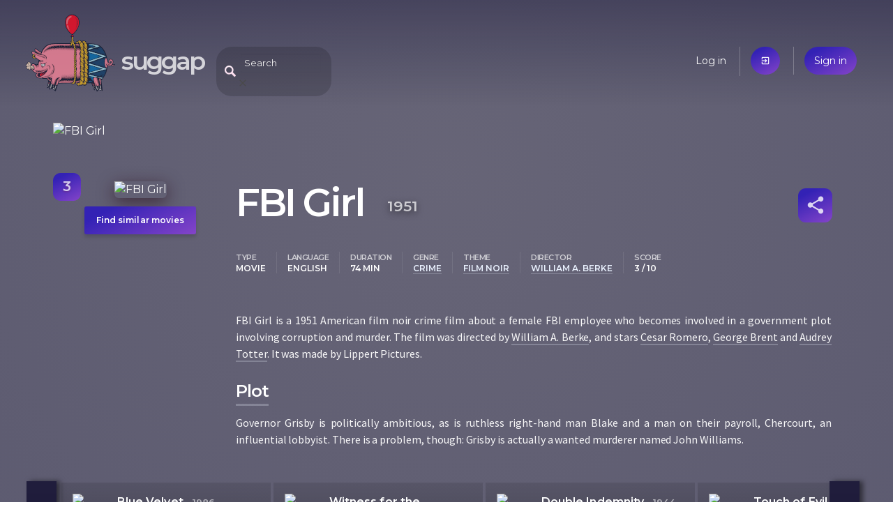

--- FILE ---
content_type: text/html; charset=utf-8
request_url: https://suggap.com/movie/ZDhmOTM3Mz/fbi-girl
body_size: 3312
content:
<!DOCTYPE html>
<html lang="en">
  <head>
    
    <meta charset="utf-8">
    <meta name="viewport" content="width=device-width, initial-scale=1">

    <link rel="icon" type="image/png" sizes="16x16 32x32 64x64 128x128" href="/static/assets/piggy.png">

    <link rel="manifest" href="/pwa.json">
    <meta name="theme-color" content="#3a384a"/>

    <meta name="twitter:card" content="summary">
    <meta name="twitter:site" content="@SuggapPiggy">

    <meta property="og:site_name" content="suggap">
    <meta property="fb:page_id" content="105693631088869">
    <meta property="fb:app_id" content="405251123736730">

    <title>FBI Girl (1951) | suggap - movies recommendations system</title>

    <!-- Google Analytics -->
    <script>
      (function(i,s,o,g,r,a,m){i['GoogleAnalyticsObject']=r;i[r]=i[r]||function(){
      (i[r].q=i[r].q||[]).push(arguments)},i[r].l=1*new Date();a=s.createElement(o),
      m=s.getElementsByTagName(o)[0];a.async=1;a.src=g;m.parentNode.insertBefore(a,m)
      })(window,document,'script','https://www.google-analytics.com/analytics.js','ga');

      ga('create', 'UA-144716931-1', 'auto');
      ga('send', 'pageview');
    </script>
    <!-- End Google Analytics -->

    <link rel="stylesheet" href="//fonts.googleapis.com/css?family=Source+Sans+Pro:400,600|Montserrat:200,400,600|Material+Icons&subset=latin-ext,latin&display=swap" />
    <link rel="stylesheet" href="//cdnjs.cloudflare.com/ajax/libs/bulma/0.8.0/css/bulma.min.css" />
	<link rel="stylesheet" href="/static/suggap.dea31501.min.css" />

	<link rel="stylesheet" href="/static/movie.dc10d0ee.min.css" />

    <meta property="og:url" content="https://suggap.com/movie/ZDhmOTM3Mz/fbi-girl" />
    <meta property="og:type" content="video.movie" />
    <meta property="og:title" content="FBI Girl (1951) - suggap" />
    <meta property="og:image" content="https://upload.wikimedia.org/wikipedia/en/thumb/b/bf/FBIGirl.jpg/250px-FBIGirl.jpg" />
    <meta property="og:description" content="FBI Girl is a 1951 American film noir crime film about a female FBI employee who becomes involved in a government plot involving corruption and murder. The film was directed by William A. Berke, and stars Cesar Romero, George Brent and Audrey Totter. It was made by Lippert Pictures." />
    <meta name="description" content="FBI Girl is a 1951 American film noir crime film about a female FBI employee who becomes involved in a government plot involving corruption and murder. The film was directed by William A. Berke, and stars Cesar Romero, George Brent and Audrey Totter. It was made by Lippert Pictures." />

    <link rel="canonical" href="https://suggap.com/movie/ZDhmOTM3Mz/fbi-girl" />

    <link rel="alternate" type="text/html" href="https://en.wikipedia.org/wiki/FBI_Girl" />
    <link rel="alternate" type="application/json" href="https://suggap.com/api/v1/movie/ZDhmOTM3Mz" />
  </head>
  <body class="page-movie" data-anon="true">

    <div style="background-image: url('https://upload.wikimedia.org/wikipedia/en/thumb/b/bf/FBIGirl.jpg/250px-FBIGirl.jpg')" class="movie-overlay no-mobile"></div>


  <header class="header columns is-mobile">
    <!-- logo -->
    <div class="column is-one-quarter logo-wrapper">
      <a href="/" data-layout-tracker="header_logo">
        <img src="/static/assets/piggy.png" width="128" height="128" title="Oink, oink..." class="logo" alt="Logo">
      </a>
      <h1 class="title no-mobile">
        <a href="/" data-layout-tracker="header_title" accesskey="h">suggap</a>
      </h1>
    </div>

    <!-- search -->
    <div class="column is-one-half header-middle">
      <div id="expandable-search" class="search-header-suggester tags-suggester expandable-search collapsed">
        <form data-api-url="/api/v1/suggest" action="/movie/search" method="get">
          <input class="input" type="text" name="title"
            placeholder="Search"
            data-placeholder-off="Search" data-placeholder-on="Type a movie title, a keyword, genre, place, ..."
            autocomplete="off"
            accesskey="f">
          <span class="search-blur material-icons only-mobile">close</span>
        </form>
      </div>
    </div>

    <!-- user menu -->
    <div class="column is-half user-menu-wrapper">
        <ul class="user-menu">
            <li class="no-mobile"><a href="/login">Log in</a></li>
            <li class="only-mobile"><a href="/login" class="accent material-icons">exit_to_app</a></li>
            <li><a href="/register" class="accent">Sign in</a></li>
        </ul>
    </div>
  </header>






  <article itemscope itemtype="http://schema.org/Movie" data-movie-id="ZDhmOTM3Mz">
    <div class="container">
        <div class="column mobile-poster only-mobile">
            <img src="https://upload.wikimedia.org/wikipedia/en/thumb/b/bf/FBIGirl.jpg/250px-FBIGirl.jpg" alt="FBI Girl" />
        </div>

        <!-- https://schema.org/Movie -->
        <!-- https://search.google.com/structured-data/testing-tool -->
        <div class="columns section">
            <div class="column is-one-quarter poster-column">
                <div class="poster no-mobile">
                    <img src="https://upload.wikimedia.org/wikipedia/en/thumb/b/bf/FBIGirl.jpg/250px-FBIGirl.jpg" itemprop="thumbnailUrl" class="shadow" alt="FBI Girl"/>
                    <div class="score-box accent" itemprop="contentRating" itemscope itemtype="http://schema.org/Rating" title="Score">
                        <span itemprop="ratingValue">3</span>
                        <meta itemprop=”bestRating” content="10">
                    </div>
                </div>
                <a href="/suggest/ZDhmOTM3Mz/fbi-girl"
                   class="no-mobile accent find-similar"
                   data-layout-tracker="find_similar_movie"
                   accesskey="s"
                >Find similar movies</a>
            </div>

            <div class="column">
                <div class="level">
                    <h1 class="title level-left">
                        <span itemprop="name">FBI Girl</span>
                        <time itemprop="datePublished" datetime="1951-11-04">1951</time>
                    </h1>

                    <div class="level-right movie-toolbox">
                        <ul id="share-buttons" class="modal share-buttons">
                            <li><a target="_blank" rel="noreferrer"
                                class="social facebook" href="https://www.facebook.com/sharer.php?u=https://suggap.com/movie/ZDhmOTM3Mz/fbi-girl"
                                >Facebook</a></li>
                            <li><a target="_blank" rel="noreferrer"
                                class="social twitter" href="https://twitter.com/intent/tweet?text=FBI Girl - https://suggap.com/movie/ZDhmOTM3Mz/fbi-girl @SuggapPiggy"
                                >Twitter</a></li>
                            <li><a target="_blank" rel="noreferrer"
                                class="social mail" href="mailto:?subject=suggap: FBI Girl&amp;body=FBI Girl is a 1951 American film noir crime film about a female FBI employee who becomes involved in a government plot involving corruption and murder. The film was directed by William A. Berke, and stars Cesar Romero, George Brent and Audrey Totter. It was made by Lippert Pictures.%0D%0A%0D%0ACheck it out: https://suggap.com/movie/ZDhmOTM3Mz/fbi-girl"
                                >Email</a></li>
                            <li><a id="share-buttons-copy-link"
                                class="social link"
                                >Copy link</a></li>
                            <li><a id="share-buttons-copy-more"
                                class="social link only-mobile"
                                >More</a></li>
                        </ul>
                        <a href="#share-buttons" id="movie-share" class="icon accent material-icons"
                           title="Share" rel="modal:open">share</a>
                    </div>
                </div>

                <div class="top-metadata items">
                    <dl class="item">
                        <dt>type</dt>
                        <dd data-type="type">Movie</dd>
                    </dl>
                    <dl class="item">
                        <dt>language</dt>
                        <dd data-type="language">English</dd>
                    </dl>
                    <dl class="item">
                        <dt>duration</dt>
                        <dd data-type="duration">74 min</dd>
                    </dl>
                    <dl class="item">
                        <dt>genre</dt>
                        <dd data-type="genre"><a href="/suggest#genre:crime" class="suggest-link">crime</a></dd>
                    </dl>
                    <dl class="item">
                        <dt>theme</dt>
                        <dd data-type="theme"><a href="/suggest#theme:film-noir" class="suggest-link">film noir</a></dd>
                    </dl>
                    <dl class="item">
                        <dt>director</dt>
                        <dd data-type="director"><a href="/suggest#director:william-a-berke" class="suggest-link">William A. Berke</a></dd>
                    </dl>
                    <dl class="item only-mobile">
                        <dt>Score</dt>
                        <dd data-type="score">3 / 10</dd>
                    </dl>
                </div>

                <p itemprop="description">FBI Girl is a 1951 American film noir crime film about a female FBI employee who becomes involved in a government plot involving corruption and murder. The film was directed by <a href="/suggest#director:william-a-berke" data-type="director" class="suggest-link">William A. Berke</a>, and stars <a href="/suggest#actor:cesar-romero" data-type="actor" class="suggest-link">Cesar Romero</a>, <a href="/suggest#actor:george-brent" data-type="actor" class="suggest-link">George Brent</a> and <a href="/suggest#actor:audrey-totter" data-type="actor" class="suggest-link">Audrey Totter</a>. It was made by Lippert Pictures.</p>

                <h2>Plot</h2>
                <p itemprop="text">Governor Grisby is politically ambitious, as is ruthless right-hand man Blake and a man on their payroll, Chercourt, an influential lobbyist. There is a problem, though: Grisby is actually a wanted murderer named John Williams.</p>
            </div>

        </div>
    </div>

    <div class="similar">
        <div class="container section">
            <ul id="similar-movies" class="similar-movies loading" data-api-url="/api/v1/similar/movie/ZDhmOTM3Mz"></ul>
        </div>
    </div>



    <div class="cast">
        <div class="container section">
            <h3>Cast</h3>
            <ul class="cast-list">
                <li>
                    <span class="avatar movie-avatar" style="background-image: url('https://upload.wikimedia.org/wikipedia/commons/thumb/5/53/AUDREYTotter.jpg/250px-AUDREYTotter.jpg')"></span>
                    <a href="/suggest#actor:audrey-totter" itemprop="actor">Audrey Totter</a>
                </li>
                <li class="accent">
                    <span class="avatar movie-avatar" style="background-image: url('https://upload.wikimedia.org/wikipedia/commons/thumb/e/ef/Cesar_Romero_3_Allan_Warren.jpg/250px-Cesar_Romero_3_Allan_Warren.jpg')"></span>
                    <a href="/suggest#actor:cesar-romero" itemprop="actor">Cesar Romero</a>
                </li>
                <li>
                    <span class="avatar movie-avatar" style="background-image: url('https://upload.wikimedia.org/wikipedia/commons/thumb/b/bb/George_Brent_1-M-2004.jpg/250px-George_Brent_1-M-2004.jpg')"></span>
                    <a href="/suggest#actor:george-brent" itemprop="actor">George Brent</a>
                </li>
            </ul>
            <div class="cast-pager slick-dots"></div>
        </div>
    </div>

    <div class="more-details">
        <div class="container section">
            <h3>More details</h3>

            <table class="details">
                <tr>
                    <th>author</th>
                    <td>
                        <span class="prop"><a href="/suggest#author:dwight-v-babcock" itemprop="author">Dwight V. Babcock</a></span>
                        <span class="prop"><a href="/suggest#author:richard-h-landau" itemprop="author">Richard H. Landau</a></span>
                    </td>
                </tr>
                <tr>
                    <th>director</th>
                    <td>
                        <span class="prop"><a href="/suggest#director:william-a-berke" itemprop="director">William A. Berke</a></span>
                    </td>
                </tr>
                <tr>
                    <th>editor</th>
                    <td>
                        <span class="prop"><a href="/suggest#editor:philip-cahn" itemprop="editor">Philip Cahn</a></span>
                    </td>
                </tr>
                <tr>
                    <th>genre</th>
                    <td>
                        <span class="prop"><a href="/suggest#genre:crime" itemprop="genre">crime</a></span>
                    </td>
                </tr>
                <tr>
                    <th>keywords</th>
                    <td>
                        <span class="prop"><a href="/suggest#keywords:car-crash" itemprop="keywords">car crash</a></span>
                        <span class="prop"><a href="/suggest#keywords:kill" itemprop="keywords">kill</a></span>
                        <span class="prop"><a href="/suggest#keywords:want" itemprop="keywords">want</a></span>
                    </td>
                </tr>
                <tr>
                    <th>musicBy</th>
                    <td>
                        <span class="prop"><a href="/suggest#musicBy:darrell-calker" itemprop="musicBy">Darrell Calker</a></span>
                    </td>
                </tr>
                <tr>
                    <th>producer</th>
                    <td>
                        <span class="prop"><a href="/suggest#producer:william-a-berke" itemprop="producer">William A. Berke</a></span>
                    </td>
                </tr>
                <tr>
                    <th>productionCompany</th>
                    <td>
                        <span class="prop"><a href="/suggest#productionCompany:jadger-productions" itemprop="productionCompany">Jadger Productions</a></span>
                    </td>
                </tr>
                <tr>
                    <th>publisher</th>
                    <td>
                        <span class="prop"><a href="/suggest#publisher:lippert-pictures" itemprop="publisher">Lippert Pictures</a></span>
                    </td>
                </tr>
                <tr>
                    <th>theme</th>
                    <td>
                        <span class="prop"><a href="/suggest#theme:film-noir" itemprop="theme">film noir</a></span>
                    </td>
                </tr>
            </table>
        </div>

    </div>
  </article>

  <footer class="footer columns">
    <div class="column is-one-quarter">
      <h4>Movies &amp; TV series</h4>

      <ul>
        <li><a href="#">Recent premieres</a></li>
        <li><a href="#">Upcoming premieres</a></li>
      </ul>
    </div>
    <div class="column is-one-quarter">
      <h4>You</h4>

      <ul>
        <li><a href="/me">Your dashboard</a></li>
        <li><a href="#">Your friends</a></li>
        <li><a href="#">Recommended for you</a></li>
      </ul>
    </div>
    <div class="column is-one-quarter">
      <h4>Suggap</h4>

      <ul>
        <li><a href="/about">About</a></li>
        <li><a href="/privacy">Privacy</a></li>
      </ul>
    </div>
    <div class="column is-one-quarter pushed-down">
      <h4>Follow us</h4>

      <ul>
        <li>
          <a class="social facebook" href="https://fb.com/suggap">FB</a>
          <a class="social twitter" href="https://twitter.com/SuggapPiggy">@SuggapPiggy</a>
        </li>
      </ul>
    </div>
  </footer>
  <script src="//cdnjs.cloudflare.com/ajax/libs/jquery/3.5.1/jquery.min.js" defer></script>
  <script src="/static/suggap.26e5b865.min.js" defer></script>
  <script src="/static/movie.7174bd26.min.js" defer></script>
</body>
</html>

--- FILE ---
content_type: text/css
request_url: https://suggap.com/static/movie.dc10d0ee.min.css
body_size: 4227
content:
.blocker{position:fixed;top:0;right:0;bottom:0;left:0;width:100%;height:100%;overflow:auto;z-index:1;padding:20px;box-sizing:border-box;background-color:rgb(0,0,0);background-color:rgba(0,0,0,0.75);text-align:center}.blocker:before{content:"";display:inline-block;height:100%;vertical-align:middle;margin-right:-0.05em}.blocker.behind{background-color:transparent}.modal{display:none;vertical-align:middle;position:relative;z-index:2;max-width:500px;box-sizing:border-box;width:90%;background:#fff;padding:15px 30px;-webkit-border-radius:8px;-moz-border-radius:8px;-o-border-radius:8px;-ms-border-radius:8px;border-radius:8px;-webkit-box-shadow:0 0 10px #000;-moz-box-shadow:0 0 10px #000;-o-box-shadow:0 0 10px #000;-ms-box-shadow:0 0 10px #000;box-shadow:0 0 10px #000;text-align:left}.modal a.close-modal{position:absolute;top:-12.5px;right:-12.5px;display:block;width:30px;height:30px;text-indent:-9999px;background-size:contain;background-repeat:no-repeat;background-position:center center;background-image:url('[data-uri]')}.modal-spinner{display:none;position:fixed;top:50%;left:50%;transform:translateY(-50%) translateX(-50%);padding:12px 16px;border-radius:5px;background-color:#111;height:20px}.modal-spinner>div{border-radius:100px;background-color:#fff;height:20px;width:2px;margin:0 1px;display:inline-block;-webkit-animation:sk-stretchdelay 1.2s infinite ease-in-out;animation:sk-stretchdelay 1.2s infinite ease-in-out}.modal-spinner .rect2{-webkit-animation-delay:-1.1s;animation-delay:-1.1s}.modal-spinner .rect3{-webkit-animation-delay:-1.0s;animation-delay:-1.0s}.modal-spinner .rect4{-webkit-animation-delay:-0.9s;animation-delay:-0.9s}@-webkit-keyframes sk-stretchdelay{0%,40%,100%{-webkit-transform:scaleY(0.5)}20%{-webkit-transform:scaleY(1.0)}}@keyframes sk-stretchdelay{0%,40%,100%{transform:scaleY(0.5);-webkit-transform:scaleY(0.5)}20%{transform:scaleY(1.0);-webkit-transform:scaleY(1.0)}}.blocker{z-index:100;background:var(--header-bg-color)}.modal{overflow:visible;background:var(--midnight-color-solid);color:#fff}.slick-slider{position:relative;display:block;box-sizing:border-box;-webkit-user-select:none;-moz-user-select:none;-ms-user-select:none;user-select:none;-webkit-touch-callout:none;-khtml-user-select:none;-ms-touch-action:pan-y;touch-action:pan-y;-webkit-tap-highlight-color:transparent}.slick-list{position:relative;display:block;overflow:hidden;margin:0;padding:0}.slick-list:focus{outline:none}.slick-list.dragging{cursor:pointer;cursor:hand}.slick-slider .slick-track,.slick-slider .slick-list{-webkit-transform:translate3d(0,0,0);-moz-transform:translate3d(0,0,0);-ms-transform:translate3d(0,0,0);-o-transform:translate3d(0,0,0);transform:translate3d(0,0,0)}.slick-track{position:relative;top:0;left:0;display:block;margin-left:auto;margin-right:auto}.slick-track:before,.slick-track:after{display:table;content:''}.slick-track:after{clear:both}.slick-loading .slick-track{visibility:hidden}.slick-slide{display:none;float:left;height:100%;min-height:1px}[dir='rtl'] .slick-slide{float:right}.slick-slide img{display:block}.slick-slide.slick-loading img{display:none}.slick-slide.dragging img{pointer-events:none}.slick-initialized .slick-slide{display:block}.slick-loading .slick-slide{visibility:hidden}.slick-vertical .slick-slide{display:block;height:auto;border:1px solid transparent}.slick-arrow.slick-hidden{display:none}@charset 'UTF-8';.slick-prev,.slick-next{font-size:0;line-height:0;position:absolute;top:50%;display:block;width:20px;height:20px;padding:0;-webkit-transform:translate(0,-50%);-ms-transform:translate(0,-50%);transform:translate(0,-50%);cursor:pointer;color:transparent;border:none;outline:none;background:transparent}.slick-prev:hover,.slick-prev:focus,.slick-next:hover,.slick-next:focus{color:transparent;outline:none;background:transparent}.slick-prev:hover:before,.slick-prev:focus:before,.slick-next:hover:before,.slick-next:focus:before{opacity:1}.slick-prev.slick-disabled:before,.slick-next.slick-disabled:before{opacity:.25}.slick-prev:before,.slick-next:before{font-family:'slick';font-size:20px;line-height:1;opacity:.75;color:white;-webkit-font-smoothing:antialiased;-moz-osx-font-smoothing:grayscale}.slick-prev{left:-25px}[dir='rtl'] .slick-prev{right:-25px;left:auto}.slick-prev:before{content:'←'}[dir='rtl'] .slick-prev:before{content:'→'}.slick-next{right:-25px}[dir='rtl'] .slick-next{right:auto;left:-25px}.slick-next:before{content:'→'}[dir='rtl'] .slick-next:before{content:'←'}.slick-dotted.slick-slider{margin-bottom:30px}.slick-dots{position:absolute;bottom:-25px;display:block;width:100%;padding:0;margin:0;list-style:none;text-align:center}.slick-dots li{position:relative;display:inline-block;width:20px;height:20px;margin:0 5px;padding:0;cursor:pointer}.slick-dots li button{font-size:0;line-height:0;display:block;width:20px;height:20px;padding:5px;cursor:pointer;color:transparent;border:0;outline:none;background:transparent}.slick-dots li button:hover,.slick-dots li button:focus{outline:none}.slick-dots li button:hover:before,.slick-dots li button:focus:before{opacity:1}.slick-dots li button:before{font-family:'slick';font-size:6px;line-height:20px;position:absolute;top:0;left:0;width:20px;height:20px;content:'•';text-align:center;opacity:.25;color:black;-webkit-font-smoothing:antialiased;-moz-osx-font-smoothing:grayscale}.slick-dots li.slick-active button:before{opacity:.75;color:black}.movie-overlay{position:absolute;width:100%;height:1750px;z-index:-1;background-size:cover;background-position:50% 50%;filter:blur(15px) grayscale(0.2);opacity:0.75;top:0;left:0}.page-movie .container{color:#fff}.page-movie .poster-column{text-align:center;position:relative;width:250px}.page-movie .poster-column .poster img{border-radius:6px}.page-movie .poster-column .poster-missing{width:100%;height:300px;background:var(--search-results-background) no-repeat url("/static/assets/piggy.png") 50% 50%;filter:grayscale(100%);opacity:0.5;border-radius:6px}.page-movie .providers{margin:10px}.page-movie .providers span{background-color:#000;background-position:0 50%;margin:12px auto;width:160px;border-radius:3px;box-shadow:0 4px 5px 0 rgb(0 0 0 / 0.15);line-height:25px;display:block;text-align:left;padding-left:40px;background-size:contain;background-repeat:no-repeat;border:solid 5px #000}.page-movie .providers a{font-size:12px;font-weight:bold;letter-spacing:0.05px;color:#fff;text-transform:capitalize;background:transparent url("/static/assets/ico-play.svg") no-repeat right;padding:0 15px 0 10px;border-left:solid 1px rgb(151 151 151 / 0.29);display:inline-block}.page-movie .container .title{font-size:55px;font-weight:600;letter-spacing:-3px;margin:0;color:#fff;max-width:85%;flex-shrink:1;display:block}.page-movie .container .title span{margin-right:22px}.page-movie .container .title time{color:rgb(255 255 255 / 0.7);text-shadow:0 3px 10px rgb(0 0 0 / 0.5);font-size:21px;letter-spacing:0;vertical-align:middle;white-space:nowrap}.page-movie .container p{opacity:0.95;font-family:var(--font-description);font-size:16px;letter-spacing:-0.05px;text-align:justify;color:#fff}.page-movie .score-box{width:40px;height:40px;border-radius:11px;position:absolute;top:0;left:0}.page-movie .score-box span{text-shadow:0 1px 3px rgb(127 31 31 / 0.5);font-size:20px;font-weight:bold;letter-spacing:-0.1px;line-height:39px;opacity:0.75}.page-movie .movie-toolbox{margin-left:22px;margin-top:10px;align-self:flex-start;display:flex}.page-movie .movie-toolbox .icon{width:49px;height:49px;border-radius:11px;display:inline-block;vertical-align:middle;z-index:2;position:relative;right:-1px;font-size:30px;color:rgb(255 255 255 / 0.8);text-align:center;line-height:49px;overflow:hidden}.page-movie .movie-toolbox .my-movies{margin-left:10px}.page-movie .movie-toolbox .icon + .icon{margin-left:10px}.page-movie .movie-toolbox .icon[data-on-the-list="true"]{background-image:linear-gradient(153deg,#466127 18%,#82ae4f)}.page-movie .movie-toolbox.loading{opacity:0.5;cursor:wait;background:none}.page-movie .movie-toolbox.loading .icon{cursor:wait}.page-movie .items{display:flex;margin:30px 0 45px -15px;color:#fff;flex-wrap:wrap}.page-movie .items .item{padding:0 15px;margin:10px 0}.page-movie .items .item + .item{border-left:solid 1px rgb(255 255 255 / 0.09)}.page-movie .top-metadata dl{text-transform:uppercase}.page-movie .top-metadata dt{opacity:0.7;font-size:11px;font-weight:bold;letter-spacing:-0.5px}.page-movie .top-metadata dd{font-size:12px;font-weight:bold;font-stretch:normal;font-style:normal;line-height:normal}.page-movie .suggest-link{color:#eaf2ff;border-bottom:solid 1px rgb(234 242 255 / 0.25);transition:border-bottom-color 0.5s}.page-movie .suggest-link:hover{border-bottom-color:rgb(234 242 255 / 1)}p[itemprop="description"] .suggest-link{border-bottom-width:2px;color:inherit}.page-movie .container h2{font-weight:bold;font-size:1.5em;letter-spacing:-1px;border-bottom:solid 3px var(--line-color);display:inline-block;margin:1em 0 0.5em}a.find-similar{color:#fff;display:inline-block;padding:0 1em;line-height:40px;font-size:12px;font-weight:bold;letter-spacing:0.05px;margin:12px auto;width:160px;border-radius:3px;box-shadow:0 4px 5px 0 rgb(0 0 0 / 0.15)}.page-movie .top-awards{margin:0}.page-movie .top-awards li{float:left;opacity:0.82;font-size:14px;letter-spacing:0.05px;width:270px;background:transparent url("/static/assets/ico-award.svg") no-repeat 5px 50%;padding-left:75px!important;margin:15px 0;min-height:50px}.similar .section{padding-top:0}.similar-movies{height:110px}.similar-movies.loading{background-color:rgb(0 0 0 / 0.1)}.similar-movies li{width:300px;height:108px;background-image:linear-gradient(to bottom,rgb(0 0 0 / 0.1),rgb(0 0 0 / 0.3));margin:2px;overflow:hidden;padding:16px}.similar-movies li .movie_poster{width:48px;height:72px;margin-right:16px;float:left}.similar-movies li .movie_poster.poster-missing{height:48px;margin-top:13px}.similar-movies li .movie_title{font-size:16px;font-weight:600;letter-spacing:0.06px;color:#fff}.similar-movies li .movie_year{opacity:0.58;font-size:13px;font-weight:bold;letter-spacing:0.05px;color:#fff;margin-left:1em}.similar-movies li .movie_desc{opacity:0.7;font-family:var(--font-description);font-size:14px;letter-spacing:-0.05px;color:#fff;display:block;max-height:1.5em;max-width:100%;text-overflow:ellipsis;white-space:nowrap;overflow:hidden}.similar-movies .slick-arrow{width:43px;height:100%;box-shadow:5px 0 7px 0 rgb(0 0 0 / 0.5);background-image:linear-gradient(to bottom,#211e3d 1%,#1b1737)!important}.similar-movies .slick-prev{left:-50px}.similar-movies .slick-next{right:-40px}.similar .more{color:#fff;font-weight:600;line-height:2em;display:inline-block}.page-movie .section h3{font-size:40px;margin:40px 0}.page-movie .cast{box-shadow:0 12px 34px 20px rgb(0 0 0 / 0.44);background-color:rgb(25 23 48 / 0.6);margin-top:0;overflow:hidden}.page-movie .cast .container{padding-top:0}.page-movie .cast-list li{display:inline-block;padding:20px 25px;line-height:48px;border-top:solid 1px rgb(255 255 255 / 0.03);border-bottom:solid 1px rgb(255 255 255 / 0.03);float:none}.page-movie .cast-list li .actor{vertical-align:middle;border-radius:20px;margin-right:17px;display:none}.page-movie .cast-list li.accent{background:rgb(37 35 59 / 0.75)}.page-movie .cast-list li a{opacity:0.78;font-family:var(--font-base);font-size:13px;font-weight:bold;letter-spacing:0.05px;color:#fff}.cast .avatar{background-color:rgb(255 255 255 / 0.25);color:rgb(255 255 255 / 0.75);height:48px;width:48px;display:inline-block;background-size:cover;background-position:center top;line-height:48px;font-size:36px;text-align:center}.cast .cast-pager{bottom:0;position:relative}.cast ul.slick-dots li button::before{color:rgb(255 255 255 / 0.7)}ul.slick-dots li.slick-active button::before{color:#fff;opacity:1}ul.slick-dots li button::before{font-size:40px;font-family:inherit;color:#000;opacity:0.2}.cast .slick-arrow::before{font-family:inherit;color:#000;font-size:30px;display:none}.cast .slick-arrow,.cast .slick-arrow:focus,.cast .slick-arrow:hover{background:#ffe9bd url('/static/assets/ico-arrow.svg') no-repeat;width:36px;height:36px;border-radius:18px}.cast .slick-arrow:hover{opacity:0.75}.cast .slick-next{right:-60px;transform:rotate(0deg)}.cast .slick-prev{left:-60px;transform:rotate(180deg)}.page-movie .more-details{background:#16152a}.page-movie .more-details h3{margin-top:0}.page-movie .details tr:first-child{border-top:solid 1px rgb(255 255 255 / 0.06)}.page-movie .details tr{border-bottom:solid 1px rgb(255 255 255 / 0.06)}.page-movie .details th{font-size:12px;font-weight:bold;text-align:right;color:#fff;padding-right:34px;vertical-align:middle;text-transform:uppercase}.page-movie .details td{padding:20px 0}.page-movie .details .prop a{border-radius:12px;border:solid 1px rgb(255 255 255 / 0.22);font-family:var(--font-description);font-size:13px;font-weight:bold;padding:5px 10px;margin:10px 7px;display:inline-block;color:#fff}.page-movie .details .prop a::before{content:'#';margin-left:-5px;margin-right:5px;opacity:0.3}.page-movie .details .prop a:hover{background-color:var(--accent-bg-color);border-color:#563bee}@media screen and (width <=768px){:root{--movie-background:rgb(79 78 104 / 1);--movie-background-from-gradient:rgb(79 78 104 / 0)}body{background:var(--movie-background)}.page-movie article{overflow:hidden}.movie-overlay{background:none!important}.page-movie .poster-column{position:absolute;left:0;top:0;z-index:3;padding:0;width:100%}.page-movie .providers{margin:10px;position:relative;padding:12px;text-align:left}.page-movie .providers span{padding-left:0;width:41px;line-height:40px;overflow:hidden;display:inline-block;margin:0 4px;background-size:cover;border:none;background-color:transparent;box-shadow:none;border-radius:10px}.page-movie .providers span + span{margin-left:12px}.page-movie .providers a{text-indent:-1200px;background:none}.mobile-poster{height:400px;position:relative;z-index:1;overflow:hidden;padding:0;margin-bottom:-100px;background:rgb(255 255 255 / 0.2)}.mobile-poster::after{content:' ';position:absolute;bottom:0;left:0;width:100%;height:150px;background-image:linear-gradient(to bottom,var(--movie-background-from-gradient),var(--movie-background))}.mobile-poster img{width:100%}.mobile-poster .poster-missing{width:100%;height:400px;background:transparent repeat url("/static/assets/piggy.png");filter:grayscale(1)}.page-movie .container .title{font-size:38px;max-width:100%;z-index:2;position:relative;letter-spacing:-1px}.page-movie .movie-toolbox{margin:1em 0;justify-content:left}.page-movie .movie-toolbox .icon{width:40px;height:40px;font-size:26px;line-height:40px}.page-movie .container h2{display:block;margin:1em -30px 0.5em;padding:0 30px;border-width:1px}.similar-movies{margin:0 40px}.page-movie .more-details .container{padding:0}.page-movie .more-details h3{padding:3rem 1.5rem;margin:0}.page-movie .details tr:nth-child(even){background:rgb(255 255 255 / 0.05)}.page-movie .details th{display:inline-block;line-height:24px;padding:13px 0 0 1.5rem;color:var(--logo-to)}.page-movie .details td{display:inline;padding-right:1.5rem}.video-poster{background:transparent;height:300px;margin-bottom:0}.video-poster::after{display:none}.video-poster video{width:100%;margin-bottom:25px}}.page-movie pre{max-height:200px;overflow:auto}.slick-track:focus,.slick-slide:focus{outline:none}.page-movie .share-buttons li a{display:block;border:solid 10px transparent;line-height:2em;font-weight:bold;margin:1.5em 0;padding:0 40px;color:#fff;font-size:12px;letter-spacing:-0.5px;text-transform:uppercase;border-radius:5px}#share-buttons-copy-link,#share-buttons-copy-more{background:rgb(255 255 255 / 0.075)}.page-movie .share-buttons .facebook{background:#3a559f}.video-sticky{position:fixed;left:20px;bottom:20px;z-index:1}.video-sticky video:focus{border:none}.page-movie .more-details,.footer{z-index:10;position:relative}

--- FILE ---
content_type: text/plain
request_url: https://www.google-analytics.com/j/collect?v=1&_v=j102&a=74231554&t=pageview&_s=1&dl=https%3A%2F%2Fsuggap.com%2Fmovie%2FZDhmOTM3Mz%2Ffbi-girl&ul=en-us%40posix&dt=FBI%20Girl%20(1951)%20%7C%20suggap%20-%20movies%20recommendations%20system&sr=1280x720&vp=1280x720&_u=IEBAAEABAAAAACAAI~&jid=90471502&gjid=628390729&cid=727664715.1765746051&tid=UA-144716931-1&_gid=772722880.1765746051&_r=1&_slc=1&z=104749332
body_size: -449
content:
2,cG-EGVG766ETK